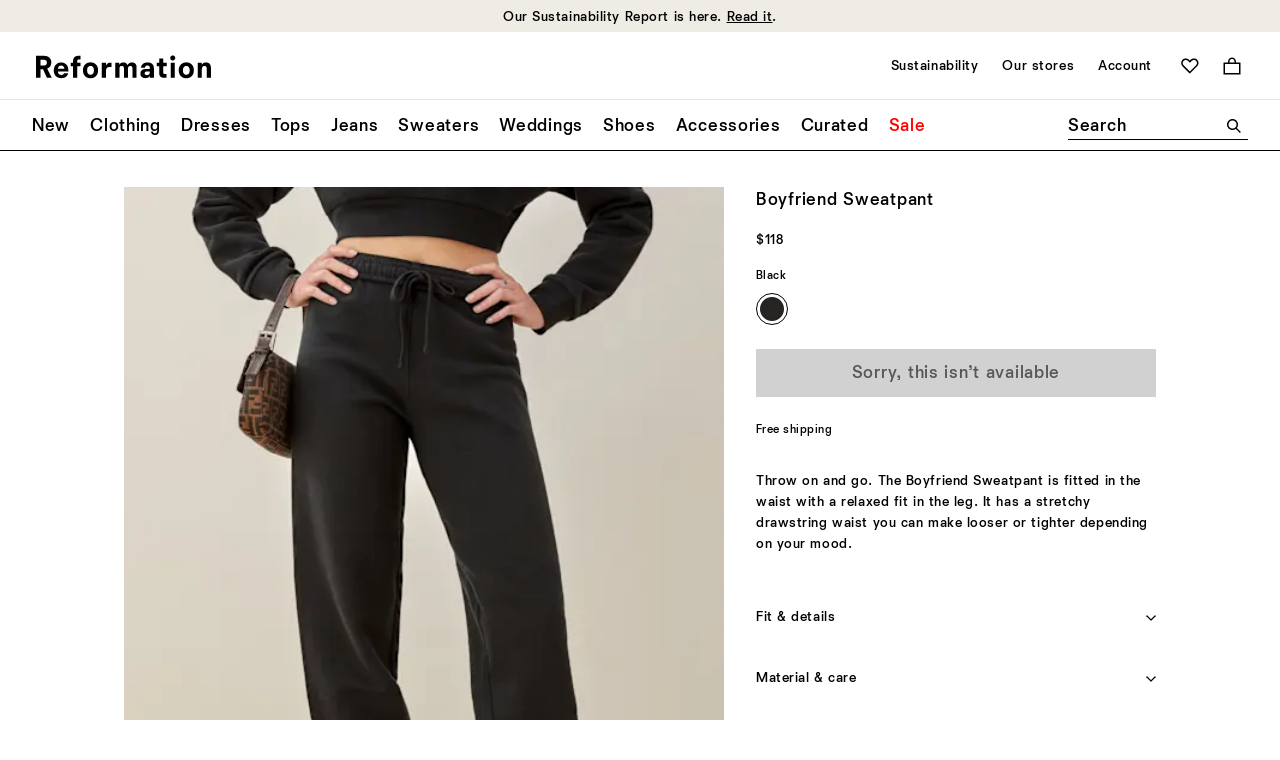

--- FILE ---
content_type: text/css
request_url: https://www.thereformation.com/on/demandware.static/Sites-reformation-us-Site/-/en_US/v1768219983279/css/paypal.css
body_size: 1233
content:
#cart-paypal-button-container {
    position: relative;
    text-align: center;
}

.pdp-paypal-button-container {
    position: relative;
    text-align: center;
    z-index: 1;
}

#billing-paypal-button-container {
    position: relative;
}

.paypal-loader-container {
    position: absolute;
    top: 0;
    display: none;
    width: 100%;
    height: 100%;
    background-color: #fff;
    opacity: 0.7;
    z-index: 990;
}

.paypal-loader {
    position: absolute;
    color: #383838;
    font-size: 0.3em;
    background: #fff;
    opacity: 0.5;
    margin: auto;
    left: 50%;
    top: 50%;
    width: 1em;
    height: 1em;
    border-radius: 50%;
    text-indent: -9999em;
    -webkit-animation: load 1s infinite linear;
    animation: load 1s infinite linear;
    -webkit-transform: translateZ(0);
    -ms-transform: translateZ(0);
    transform: translateZ(0);
}

@keyframes load {
    0%,
    100% {
        box-shadow: 0 -3em 0 0.2em, 2em -2em 0 0em, 3em 0 0 -1em, 2em 2em 0 -1em, 0 3em 0 -1em, -2em 2em 0 -1em, -3em 0 0 -1em, -2em -2em 0 0;
    }

    12.5% {
        box-shadow: 0 -3em 0 0, 2em -2em 0 0.2em, 3em 0 0 0, 2em 2em 0 -1em, 0 3em 0 -1em, -2em 2em 0 -1em, -3em 0 0 -1em, -2em -2em 0 -1em;
    }

    25% {
        box-shadow: 0 -3em 0 -0.5em, 2em -2em 0 0, 3em 0 0 0.2em, 2em 2em 0 0, 0 3em 0 -1em, -2em 2em 0 -1em, -3em 0 0 -1em, -2em -2em 0 -1em;
    }

    37.5% {
        box-shadow: 0 -3em 0 -1em, 2em -2em 0 -1em, 3em 0em 0 0, 2em 2em 0 0.2em, 0 3em 0 0em, -2em 2em 0 -1em, -3em 0em 0 -1em, -2em -2em 0 -1em;
    }

    50% {
        box-shadow: 0 -3em 0 -1em, 2em -2em 0 -1em, 3em 0 0 -1em, 2em 2em 0 0em, 0 3em 0 0.2em, -2em 2em 0 0, -3em 0em 0 -1em, -2em -2em 0 -1em;
    }

    62.5% {
        box-shadow: 0 -3em 0 -1em, 2em -2em 0 -1em, 3em 0 0 -1em, 2em 2em 0 -1em, 0 3em 0 0, -2em 2em 0 0.2em, -3em 0 0 0, -2em -2em 0 -1em;
    }

    75% {
        box-shadow: 0em -3em 0 -1em, 2em -2em 0 -1em, 3em 0em 0 -1em, 2em 2em 0 -1em, 0 3em 0 -1em, -2em 2em 0 0, -3em 0em 0 0.2em, -2em -2em 0 0;
    }

    87.5% {
        box-shadow: 0em -3em 0 0, 2em -2em 0 -1em, 3em 0 0 -1em, 2em 2em 0 -1em, 0 3em 0 -1em, -2em 2em 0 0, -3em 0em 0 0, -2em -2em 0 0.2em;
    }
}

.add-paypal-account {
    color: #0070d2;
    cursor: pointer;
    text-decoration: underline;
}

.remove-paypal-button {
    border: none;
    background: transparent;
    color: #0070d2;
}

.paypal-account-button {
    margin-top: .5rem;
    margin-bottom: .5rem;
}

.paypal-pvp-button,
.paypal-pvp-button-global {
    padding: 1.5rem 0;
}

.paypal-pdp-button,
.paypal-pdp-button-global {
	padding: 1em 0em 0em 0em
}

.block {
    display: block;
}

.none {
    display: none;
}

.connect-with-paypal-img:hover{
    filter: brightness(1.1);
}

.paypal-info_title {
    text-align: center;
    font-size: 1.5rem;
    margin: 1em 0;
}

.automatic-payment-adding-paypal-button {
    cursor: pointer;
    opacity: 0;
    top: 0;
    left: 0;
    height: 100%;
}

.automatic-payment-adding_error {
    text-align: center;
    color: red;
}

.position-top-right {
    top: 0;
    right: 0;
}

.badge-cc-min-width {
    min-width: 125px;
    padding: 0.4em;
}

.paypal-remove-btn {
    border: none;
    border-radius: 0;
    font-size: 1.625em;
    position: absolute;
    top: 0;
    right: 0;
    bottom: 0;
    width: 3rem;
}

.paypal-modal-body {
    position: relative;
    -webkit-box-flex: 1;
        -ms-flex: 1 1 auto;
            flex: 1 1 auto;
    padding: 1rem;
}

.modal .paypal-modal-body {
    -webkit-box-flex: 0;
    -ms-flex: 0 0 auto;
        flex: 0 0 auto;
}

.paypal-modal-header {
    display: -webkit-box;
    display: -ms-flexbox;
    display: flex;
    -webkit-box-align: start;
        -ms-flex-align: start;
            align-items: flex-start;
    -webkit-box-pack: justify;
        -ms-flex-pack: justify;
            justify-content: space-between;
    padding: 1rem 1rem;
    border-bottom: 1px solid #dee2e6;
    border-top-left-radius: calc(0.1875rem - 1px);
    border-top-right-radius: calc(0.1875rem - 1px);
}

.paypal-card-fields-container, #paypalCardOwner {
    width: 100%;
    padding: 12px;
    border: 1px solid #ccc;
    border-radius: 4px;
    box-sizing: border-box;
    resize: vertical;
    height:40px;
    background:white;
    font-size:12pt;
    color: black;
    font-family:helvetica, tahoma, calibri, sans-serif;
}

#paypalCardOwner:focus {
    outline: none;
}

.paypal-add-new-card-btn {
    border: none;
    background: transparent;
    color: #0070d2;
    text-decoration: underline;
}

.card-body-pp:not(:last-child) {
    border-bottom: 1px solid rgba(0, 0, 0, .125);
}

.remove-pp-payment,
.make-card-default {
    border: none;
    background: transparent;
    color: #0070d2;
    text-decoration: underline;
}

.applepay-billing-buttons-wrap {
    text-align: left;
    padding-bottom: 0.938em;
    display: block;
    position: relative;
}


.applepay-billing-button-wrap, .applepay-cart-button-wrap {
    position: relative;
    vertical-align: middle;
    min-width: 15.625em;
    min-height: 2em;
}

.applepay-cart-buttons-wrap {
    text-align: left;
    padding-bottom: 1.938em;
    display: block;
    position: relative;
}

.applepay-pdp-button {
    padding-left: 1.5em;
    padding-right: 1.5em;
}

.applepay-minicart-button {
    padding-top: 0.3em;
}

apple-pay-button {
    --apple-pay-button-width: 10rem;
    --apple-pay-button-height: 1.1875rem;
    --apple-pay-button-border-radius: 0.3125rem;
    --apple-pay-button-padding: 0.3125rem 0rem;
    display: initial;
}

.card-is-default,
.is-default .make-card-default {
    display: none;
}

.is-default > .card-is-default {
    display: block;
}

@media screen and (max-width: 544px) {
    .bundle-footer .credit-message-pdp {
        margin-bottom: 1em;
    }
}

.card-field > div {
    display: block !important;
}

.payment-form .addressSelector:disabled {
    -webkit-appearance: none;
    -moz-appearance: none;
    appearance: none;
}

@media only screen and (min-width: 500px) {
    .paypal-button .paypal-button-shape-rect {
        border-radius: 0px!important;
    }
}

--- FILE ---
content_type: text/javascript
request_url: https://www.thereformation.com/on/demandware.static/Sites-reformation-us-Site/-/en_US/v1768219983279/js/module-ge-shipping-switch.js
body_size: 1080
content:
"use strict";
/*
 * ATTENTION: The "eval" devtool has been used (maybe by default in mode: "development").
 * This devtool is neither made for production nor for readable output files.
 * It uses "eval()" calls to create a separate source file in the browser devtools.
 * If you are trying to read the output file, select a different devtool (https://webpack.js.org/configuration/devtool/)
 * or disable the default devtool with "devtool: false".
 * If you are looking for production-ready output files, see mode: "production" (https://webpack.js.org/configuration/mode/).
 */
(self["webpackChunkborn_sfra_reformation"] = self["webpackChunkborn_sfra_reformation"] || []).push([["module-ge-shipping-switch"],{

/***/ "./cartridges/org_reformation/cartridge/client/default/js/modules/module.ge-shipping-switch.js":
/*!*****************************************************************************************************!*\
  !*** ./cartridges/org_reformation/cartridge/client/default/js/modules/module.ge-shipping-switch.js ***!
  \*****************************************************************************************************/
/***/ (function(__unused_webpack_module, __webpack_exports__, __webpack_require__) {

eval("__webpack_require__.r(__webpack_exports__);\n/* harmony export */ __webpack_require__.d(__webpack_exports__, {\n/* harmony export */   init: function() { return /* binding */ init; }\n/* harmony export */ });\n/* harmony import */ var _borngroup_born_utilities__WEBPACK_IMPORTED_MODULE_0__ = __webpack_require__(/*! @borngroup/born-utilities */ \"./node_modules/@borngroup/born-utilities/dist/born-utilities.min.js\");\n/* harmony import */ var _helpers_debugHelpers__WEBPACK_IMPORTED_MODULE_1__ = __webpack_require__(/*! ../helpers/debugHelpers */ \"./cartridges/org_reformation/cartridge/client/default/js/helpers/debugHelpers.js\");\n/* harmony import */ var _helpers_utilities__WEBPACK_IMPORTED_MODULE_2__ = __webpack_require__(/*! ../helpers/utilities */ \"./cartridges/org_reformation/cartridge/client/default/js/helpers/utilities.js\");\n\n\n\n\n\nvar SELECTOR_COUNTRY = '#gle_selectedCountry';\nvar hasSortedCountries = false;\n\n/**\n * Sorts the country options alphabetically in the #gle_selectedCountry <select> element\n * if the currently selected value is in the predefined list of country codes.\n */\n\nfunction sortCountries() {\n  var selectEl = document.querySelector(SELECTOR_COUNTRY);\n  if (!selectEl || hasSortedCountries) {\n    return;\n  }\n  var selectedCountryValue = selectEl.value; // country value selected previously\n\n  var options = Array.from(selectEl.options);\n  options.sort(function (a, b) {\n    return a.text.localeCompare(b.text);\n  });\n  selectEl.innerHTML = '';\n  hasSortedCountries = true;\n  options.forEach(function (option) {\n    return selectEl.appendChild(option);\n  });\n  if (selectedCountryValue) {\n    selectEl.value = selectedCountryValue;\n  }\n}\n\n/**\n * Triggers the Shipping Switcher using window.gle and resolves or rejects the Promise.\n *\n * @param {string} action - switcher action\n */\n\nfunction getCountriesModal() {\n  var action = arguments.length > 0 && arguments[0] !== undefined ? arguments[0] : 'show';\n  window.gle('ShippingSwitcher', action);\n}\n\n/**\n * Sends a trigger to open the shipping switcher flyout and\n * sorts the country list after a short delay.\n */\n\nfunction onClickRequest() {\n  return (0,_helpers_utilities__WEBPACK_IMPORTED_MODULE_2__.promisify)(getCountriesModal, sortCountries, _helpers_debugHelpers__WEBPACK_IMPORTED_MODULE_1__.debugGlobalE, 'show');\n}\n\n/**\n * Adds a click event listener to a trigger element that fires the shipping switcher flyout.\n *\n * @param {HTMLElement} trigger - The element that triggers the flyout on click.\n */\n\nfunction setup(trigger) {\n  trigger.addEventListener('click', onClickRequest);\n}\n\n/**\n * Initializes event listeners on specified elements to trigger the shipping switcher flyout.\n *\n * @param {Object} options - Configuration options.\n * @param {HTMLElement[]} options.elements - The elements to attach event listeners to.\n */\nfunction init(options) {\n  (0,_borngroup_born_utilities__WEBPACK_IMPORTED_MODULE_0__.callbackOnElements)(options.elements, setup);\n}\n\n//# sourceURL=webpack://born-sfra-reformation/./cartridges/org_reformation/cartridge/client/default/js/modules/module.ge-shipping-switch.js?");

/***/ })

}]);

--- FILE ---
content_type: text/javascript; charset=utf-8
request_url: https://p.cquotient.com/pebble?tla=bhcn-reformation-us&activityType=viewProduct&callback=CQuotient._act_callback0&cookieId=bcGTr0QAOQmt7b7QotaDYACfZW&userId=&emailId=&product=id%3A%3A1307493%7C%7Csku%3A%3A%7C%7Ctype%3A%3Avgroup%7C%7Calt_id%3A%3A1307493BLK&realm=BHCN&siteId=reformation-us&instanceType=prd&locale=en_US&referrer=&currentLocation=https%3A%2F%2Fwww.thereformation.com%2Fproducts%2Fboyfriend-sweatpant%2F1307493BOR.html%3Fdwvar_1307493BOR_color%3DBLK%26quantity%3D1&__dw_p=6942415bf9c086c859b31da6fd20260206030000000&ls=true&_=1768272269952&v=v3.1.3&fbPixelId=__UNKNOWN__&json=%7B%22cookieId%22%3A%22bcGTr0QAOQmt7b7QotaDYACfZW%22%2C%22userId%22%3A%22%22%2C%22emailId%22%3A%22%22%2C%22product%22%3A%7B%22id%22%3A%221307493%22%2C%22sku%22%3A%22%22%2C%22type%22%3A%22vgroup%22%2C%22alt_id%22%3A%221307493BLK%22%7D%2C%22realm%22%3A%22BHCN%22%2C%22siteId%22%3A%22reformation-us%22%2C%22instanceType%22%3A%22prd%22%2C%22locale%22%3A%22en_US%22%2C%22referrer%22%3A%22%22%2C%22currentLocation%22%3A%22https%3A%2F%2Fwww.thereformation.com%2Fproducts%2Fboyfriend-sweatpant%2F1307493BOR.html%3Fdwvar_1307493BOR_color%3DBLK%26quantity%3D1%22%2C%22__dw_p%22%3A%226942415bf9c086c859b31da6fd20260206030000000%22%2C%22ls%22%3Atrue%2C%22_%22%3A1768272269952%2C%22v%22%3A%22v3.1.3%22%2C%22fbPixelId%22%3A%22__UNKNOWN__%22%7D
body_size: 434
content:
/**/ typeof CQuotient._act_callback0 === 'function' && CQuotient._act_callback0([{"k":"__cq_uuid","v":"bcGTr0QAOQmt7b7QotaDYACfZW","m":34128000},{"k":"__cq_bc","v":"%7B%22bhcn-reformation-us%22%3A%5B%7B%22id%22%3A%221307493%22%2C%22type%22%3A%22vgroup%22%2C%22alt_id%22%3A%221307493BLK%22%7D%5D%7D","m":2592000},{"k":"__cq_seg","v":"0~0.00!1~0.00!2~0.00!3~0.00!4~0.00!5~0.00!6~0.00!7~0.00!8~0.00!9~0.00","m":2592000}]);

--- FILE ---
content_type: text/javascript; charset=utf-8
request_url: https://e.cquotient.com/recs/bhcn-reformation-us/viewed-recently?callback=CQuotient._callback2&_=1768272269975&_device=mac&userId=&cookieId=bcGTr0QAOQmt7b7QotaDYACfZW&emailId=&anchors=id%3A%3A1307493%7C%7Csku%3A%3A%7C%7Ctype%3A%3Avgroup%7C%7Calt_id%3A%3A1307493BLK&slotId=product-recently-viewed&slotConfigId=Viewed%20Recently%20-%20Einstein&slotConfigTemplate=slots%2Frecommendation%2FproductCarouselSlot.isml&ccver=1.03&realm=BHCN&siteId=reformation-us&instanceType=prd&v=v3.1.3&json=%7B%22userId%22%3A%22%22%2C%22cookieId%22%3A%22bcGTr0QAOQmt7b7QotaDYACfZW%22%2C%22emailId%22%3A%22%22%2C%22anchors%22%3A%5B%7B%22id%22%3A%221307493%22%2C%22sku%22%3A%22%22%2C%22type%22%3A%22vgroup%22%2C%22alt_id%22%3A%221307493BLK%22%7D%5D%2C%22slotId%22%3A%22product-recently-viewed%22%2C%22slotConfigId%22%3A%22Viewed%20Recently%20-%20Einstein%22%2C%22slotConfigTemplate%22%3A%22slots%2Frecommendation%2FproductCarouselSlot.isml%22%2C%22ccver%22%3A%221.03%22%2C%22realm%22%3A%22BHCN%22%2C%22siteId%22%3A%22reformation-us%22%2C%22instanceType%22%3A%22prd%22%2C%22v%22%3A%22v3.1.3%22%7D
body_size: 77
content:
/**/ typeof CQuotient._callback2 === 'function' && CQuotient._callback2({"viewed-recently":{"displayMessage":"viewed-recently","recs":[],"recoUUID":"19bde2b4-dd28-4ca5-88f6-716d63b8cf7f"}});

--- FILE ---
content_type: text/javascript; charset=utf-8
request_url: https://e.cquotient.com/recs/bhcn-reformation-us/product-to-product?callback=CQuotient._callback1&_=1768272269973&_device=mac&userId=&cookieId=bcGTr0QAOQmt7b7QotaDYACfZW&emailId=&anchors=id%3A%3A1307493%7C%7Csku%3A%3A%7C%7Ctype%3A%3Avgroup%7C%7Calt_id%3A%3A1307493BLK&slotId=product-you-may-like&slotConfigId=PDP-product-recs-you-may-like&slotConfigTemplate=slots%2Frecommendation%2FproductGridSlot.isml&ccver=1.03&realm=BHCN&siteId=reformation-us&instanceType=prd&v=v3.1.3&json=%7B%22userId%22%3A%22%22%2C%22cookieId%22%3A%22bcGTr0QAOQmt7b7QotaDYACfZW%22%2C%22emailId%22%3A%22%22%2C%22anchors%22%3A%5B%7B%22id%22%3A%221307493%22%2C%22sku%22%3A%22%22%2C%22type%22%3A%22vgroup%22%2C%22alt_id%22%3A%221307493BLK%22%7D%5D%2C%22slotId%22%3A%22product-you-may-like%22%2C%22slotConfigId%22%3A%22PDP-product-recs-you-may-like%22%2C%22slotConfigTemplate%22%3A%22slots%2Frecommendation%2FproductGridSlot.isml%22%2C%22ccver%22%3A%221.03%22%2C%22realm%22%3A%22BHCN%22%2C%22siteId%22%3A%22reformation-us%22%2C%22instanceType%22%3A%22prd%22%2C%22v%22%3A%22v3.1.3%22%7D
body_size: 84
content:
/**/ typeof CQuotient._callback1 === 'function' && CQuotient._callback1({"product-to-product":{"displayMessage":"product-to-product","recs":[],"recoUUID":"b7fe2057-397b-4c8a-9a2e-cb7d68728dbc"}});